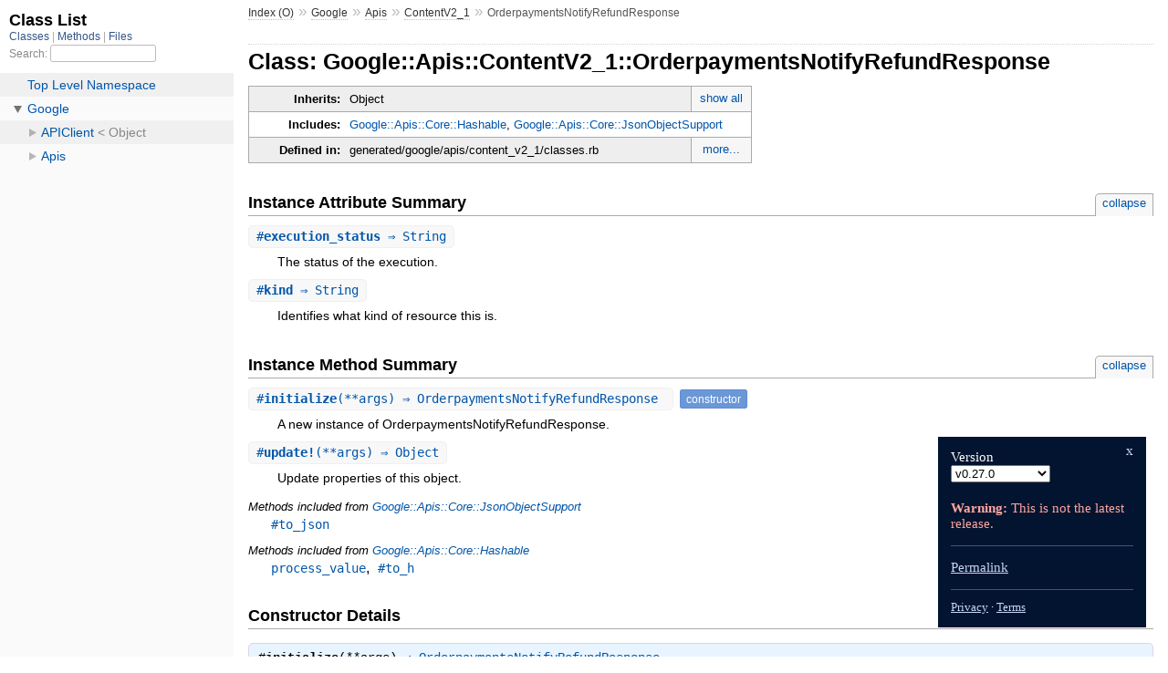

--- FILE ---
content_type: text/html; charset=utf-8
request_url: https://googleapis.dev/ruby/google-api-client/v0.27.0/Google/Apis/ContentV2_1/OrderpaymentsNotifyRefundResponse.html
body_size: 1670
content:
<!DOCTYPE html>
<html>
  <head>
    <meta charset="utf-8">
<meta name="viewport" content="width=device-width, initial-scale=1.0">
<title>
  Class: Google::Apis::ContentV2_1::OrderpaymentsNotifyRefundResponse
  
    &mdash; Documentation by YARD 0.9.20
  
</title>

  <link rel="stylesheet" href="../../../css/style.css" type="text/css" charset="utf-8" />

  <link rel="stylesheet" href="../../../css/common.css" type="text/css" charset="utf-8" />

<script type="text/javascript" charset="utf-8">
  pathId = "Google::Apis::ContentV2_1::OrderpaymentsNotifyRefundResponse";
  relpath = '../../../';
</script>


  <script type="text/javascript" charset="utf-8" src="../../../js/jquery.js"></script>

  <script type="text/javascript" charset="utf-8" src="../../../js/app.js"></script>


  </head>
  <body>
    <div class="nav_wrap">
      <iframe id="nav" src="../../../class_list.html?1"></iframe>
      <div id="resizer"></div>
    </div>

    <div id="main" tabindex="-1">
      <div id="header">
        <div id="menu">
  
    <a href="../../../_index.html">Index (O)</a> &raquo;
    <span class='title'><span class='object_link'><a href="../../../Google.html" title="Google (module)">Google</a></span></span> &raquo; <span class='title'><span class='object_link'><a href="../../Apis.html" title="Google::Apis (module)">Apis</a></span></span> &raquo; <span class='title'><span class='object_link'><a href="../ContentV2_1.html" title="Google::Apis::ContentV2_1 (module)">ContentV2_1</a></span></span>
     &raquo; 
    <span class="title">OrderpaymentsNotifyRefundResponse</span>
  
</div>

        <div id="search">
  
    <a class="full_list_link" id="class_list_link"
        href="../../../class_list.html">

        <svg width="24" height="24">
          <rect x="0" y="4" width="24" height="4" rx="1" ry="1"></rect>
          <rect x="0" y="12" width="24" height="4" rx="1" ry="1"></rect>
          <rect x="0" y="20" width="24" height="4" rx="1" ry="1"></rect>
        </svg>
    </a>
  
</div>
        <div class="clear"></div>
      </div>

      <div id="content"><h1>Class: Google::Apis::ContentV2_1::OrderpaymentsNotifyRefundResponse
  
  
  
</h1>
<div class="box_info">
  
  <dl>
    <dt>Inherits:</dt>
    <dd>
      <span class="inheritName">Object</span>
      
        <ul class="fullTree">
          <li>Object</li>
          
            <li class="next">Google::Apis::ContentV2_1::OrderpaymentsNotifyRefundResponse</li>
          
        </ul>
        <a href="#" class="inheritanceTree">show all</a>
      
    </dd>
  </dl>
  

  
  
  
  
  <dl>
      <dt>Includes:</dt>
      <dd><span class='object_link'><a href="../Core/Hashable.html" title="Google::Apis::Core::Hashable (module)">Google::Apis::Core::Hashable</a></span>, <span class='object_link'><a href="../Core/JsonObjectSupport.html" title="Google::Apis::Core::JsonObjectSupport (module)">Google::Apis::Core::JsonObjectSupport</a></span></dd>
  </dl>
  
  

  

  
  <dl>
    <dt>Defined in:</dt>
    <dd>generated/google/apis/content_v2_1/classes.rb<span class="defines">,<br />
  generated/google/apis/content_v2_1/representations.rb,<br /> generated/google/apis/content_v2_1/representations.rb</span>
</dd>
  </dl>
  
</div>





  <h2>Instance Attribute Summary <small><a href="#" class="summary_toggle">collapse</a></small></h2>
  <ul class="summary">
    
      <li class="public ">
  <span class="summary_signature">
    
      <a href="#execution_status-instance_method" title="#execution_status (instance method)">#<strong>execution_status</strong>  &#x21d2; String </a>
    

    
  </span>
  
  
  
    
    
  
  
  
  
  

  
    <span class="summary_desc"><div class='inline'><p>The status of the execution.</p>
</div></span>
  
</li>

    
      <li class="public ">
  <span class="summary_signature">
    
      <a href="#kind-instance_method" title="#kind (instance method)">#<strong>kind</strong>  &#x21d2; String </a>
    

    
  </span>
  
  
  
    
    
  
  
  
  
  

  
    <span class="summary_desc"><div class='inline'><p>Identifies what kind of resource this is.</p>
</div></span>
  
</li>

    
  </ul>




  
    <h2>
      Instance Method Summary
      <small><a href="#" class="summary_toggle">collapse</a></small>
    </h2>

    <ul class="summary">
      
        <li class="public ">
  <span class="summary_signature">
    
      <a href="#initialize-instance_method" title="#initialize (instance method)">#<strong>initialize</strong>(**args)  &#x21d2; OrderpaymentsNotifyRefundResponse </a>
    

    
  </span>
  
  
    <span class="note title constructor">constructor</span>
  
  
  
  
  
  

  
    <span class="summary_desc"><div class='inline'><p>A new instance of OrderpaymentsNotifyRefundResponse.</p>
</div></span>
  
</li>

      
        <li class="public ">
  <span class="summary_signature">
    
      <a href="#update!-instance_method" title="#update! (instance method)">#<strong>update!</strong>(**args)  &#x21d2; Object </a>
    

    
  </span>
  
  
  
  
  
  
  

  
    <span class="summary_desc"><div class='inline'><p>Update properties of this object.</p>
</div></span>
  
</li>

      
    </ul>
  


  
  
  
  
  
  
  
  
  <h3 class="inherited">Methods included from <span class='object_link'><a href="../Core/JsonObjectSupport.html" title="Google::Apis::Core::JsonObjectSupport (module)">Google::Apis::Core::JsonObjectSupport</a></span></h3>
  <p class="inherited"><span class='object_link'><a href="../Core/JsonObjectSupport.html#to_json-instance_method" title="Google::Apis::Core::JsonObjectSupport#to_json (method)">#to_json</a></span></p>

  
  
  
  
  
  
  
  
  <h3 class="inherited">Methods included from <span class='object_link'><a href="../Core/Hashable.html" title="Google::Apis::Core::Hashable (module)">Google::Apis::Core::Hashable</a></span></h3>
  <p class="inherited"><span class='object_link'><a href="../Core/Hashable.html#process_value-class_method" title="Google::Apis::Core::Hashable.process_value (method)">process_value</a></span>, <span class='object_link'><a href="../Core/Hashable.html#to_h-instance_method" title="Google::Apis::Core::Hashable#to_h (method)">#to_h</a></span></p>
<div id="constructor_details" class="method_details_list">
  <h2>Constructor Details</h2>
  
    <div class="method_details first">
  <h3 class="signature first" id="initialize-instance_method">
  
    #<strong>initialize</strong>(**args)  &#x21d2; <tt><span class='object_link'><a href="" title="Google::Apis::ContentV2_1::OrderpaymentsNotifyRefundResponse (class)">OrderpaymentsNotifyRefundResponse</a></span></tt> 
  

  

  
</h3><div class="docstring">
  <div class="discussion">
    <p>Returns a new instance of OrderpaymentsNotifyRefundResponse</p>


  </div>
</div>
<div class="tags">
  

</div><table class="source_code">
  <tr>
    <td>
      <pre class="lines">


4908
4909
4910</pre>
    </td>
    <td>
      <pre class="code"><span class="info file"># File 'generated/google/apis/content_v2_1/classes.rb', line 4908</span>

<span class='kw'>def</span> <span class='id identifier rubyid_initialize'>initialize</span><span class='lparen'>(</span><span class='op'>**</span><span class='id identifier rubyid_args'>args</span><span class='rparen'>)</span>
   <span class='id identifier rubyid_update!'>update!</span><span class='lparen'>(</span><span class='op'>**</span><span class='id identifier rubyid_args'>args</span><span class='rparen'>)</span>
<span class='kw'>end</span></pre>
    </td>
  </tr>
</table>
</div>
  
</div>

  <div id="instance_attr_details" class="attr_details">
    <h2>Instance Attribute Details</h2>
    
      
      <span id="execution_status=-instance_method"></span>
      <div class="method_details first">
  <h3 class="signature first" id="execution_status-instance_method">
  
    #<strong>execution_status</strong>  &#x21d2; <tt>String</tt> 
  

  

  
</h3><div class="docstring">
  <div class="discussion">
    <p>The status of the execution.
Corresponds to the JSON property <code>executionStatus</code></p>


  </div>
</div>
<div class="tags">
  
<p class="tag_title">Returns:</p>
<ul class="return">
  
    <li>
      
      
        <span class='type'>(<tt>String</tt>)</span>
      
      
      
    </li>
  
</ul>

</div><table class="source_code">
  <tr>
    <td>
      <pre class="lines">


4900
4901
4902</pre>
    </td>
    <td>
      <pre class="code"><span class="info file"># File 'generated/google/apis/content_v2_1/classes.rb', line 4900</span>

<span class='kw'>def</span> <span class='id identifier rubyid_execution_status'>execution_status</span>
  <span class='ivar'>@execution_status</span>
<span class='kw'>end</span></pre>
    </td>
  </tr>
</table>
</div>
    
      
      <span id="kind=-instance_method"></span>
      <div class="method_details ">
  <h3 class="signature " id="kind-instance_method">
  
    #<strong>kind</strong>  &#x21d2; <tt>String</tt> 
  

  

  
</h3><div class="docstring">
  <div class="discussion">
    <p>Identifies what kind of resource this is. Value: the fixed string &quot;content#
orderpaymentsNotifyRefundResponse&quot;.
Corresponds to the JSON property <code>kind</code></p>


  </div>
</div>
<div class="tags">
  
<p class="tag_title">Returns:</p>
<ul class="return">
  
    <li>
      
      
        <span class='type'>(<tt>String</tt>)</span>
      
      
      
    </li>
  
</ul>

</div><table class="source_code">
  <tr>
    <td>
      <pre class="lines">


4906
4907
4908</pre>
    </td>
    <td>
      <pre class="code"><span class="info file"># File 'generated/google/apis/content_v2_1/classes.rb', line 4906</span>

<span class='kw'>def</span> <span class='id identifier rubyid_kind'>kind</span>
  <span class='ivar'>@kind</span>
<span class='kw'>end</span></pre>
    </td>
  </tr>
</table>
</div>
    
  </div>


  <div id="instance_method_details" class="method_details_list">
    <h2>Instance Method Details</h2>

    
      <div class="method_details first">
  <h3 class="signature first" id="update!-instance_method">
  
    #<strong>update!</strong>(**args)  &#x21d2; <tt>Object</tt> 
  

  

  
</h3><div class="docstring">
  <div class="discussion">
    <p>Update properties of this object</p>


  </div>
</div>
<div class="tags">
  

</div><table class="source_code">
  <tr>
    <td>
      <pre class="lines">


4913
4914
4915
4916</pre>
    </td>
    <td>
      <pre class="code"><span class="info file"># File 'generated/google/apis/content_v2_1/classes.rb', line 4913</span>

<span class='kw'>def</span> <span class='id identifier rubyid_update!'>update!</span><span class='lparen'>(</span><span class='op'>**</span><span class='id identifier rubyid_args'>args</span><span class='rparen'>)</span>
  <span class='ivar'>@execution_status</span> <span class='op'>=</span> <span class='id identifier rubyid_args'>args</span><span class='lbracket'>[</span><span class='symbol'>:execution_status</span><span class='rbracket'>]</span> <span class='kw'>if</span> <span class='id identifier rubyid_args'>args</span><span class='period'>.</span><span class='id identifier rubyid_key?'>key?</span><span class='lparen'>(</span><span class='symbol'>:execution_status</span><span class='rparen'>)</span>
  <span class='ivar'>@kind</span> <span class='op'>=</span> <span class='id identifier rubyid_args'>args</span><span class='lbracket'>[</span><span class='symbol'>:kind</span><span class='rbracket'>]</span> <span class='kw'>if</span> <span class='id identifier rubyid_args'>args</span><span class='period'>.</span><span class='id identifier rubyid_key?'>key?</span><span class='lparen'>(</span><span class='symbol'>:kind</span><span class='rparen'>)</span>
<span class='kw'>end</span></pre>
    </td>
  </tr>
</table>
</div>
    
  </div>

</div>

      <div id="footer">
  Generated on Tue Oct 29 06:35:36 2019 by
  <a href="http://yardoc.org" title="Yay! A Ruby Documentation Tool" target="_parent">yard</a>
  0.9.20 (ruby-2.6.3).
</div>

    </div>
  <script src="/yoshi.js"></script>
</body>
</html>

--- FILE ---
content_type: text/javascript; charset=utf-8
request_url: https://googleapis.dev/ruby/google-api-client/v0.27.0/js/app.js
body_size: 1681
content:
(function() {

var localStorage = {}, sessionStorage = {};
try { localStorage = window.localStorage; } catch (e) { }
try { sessionStorage = window.sessionStorage; } catch (e) { }

function createSourceLinks() {
    $('.method_details_list .source_code').
        before("<span class='showSource'>[<a href='#' class='toggleSource'>View source</a>]</span>");
    $('.toggleSource').toggle(function() {
       $(this).parent().nextAll('.source_code').slideDown(100);
       $(this).text("Hide source");
    },
    function() {
        $(this).parent().nextAll('.source_code').slideUp(100);
        $(this).text("View source");
    });
}

function createDefineLinks() {
    var tHeight = 0;
    $('.defines').after(" <a href='#' class='toggleDefines'>more...</a>");
    $('.toggleDefines').toggle(function() {
        tHeight = $(this).parent().prev().height();
        $(this).prev().css('display', 'inline');
        $(this).parent().prev().height($(this).parent().height());
        $(this).text("(less)");
    },
    function() {
        $(this).prev().hide();
        $(this).parent().prev().height(tHeight);
        $(this).text("more...");
    });
}

function createFullTreeLinks() {
    var tHeight = 0;
    $('.inheritanceTree').toggle(function() {
        tHeight = $(this).parent().prev().height();
        $(this).parent().toggleClass('showAll');
        $(this).text("(hide)");
        $(this).parent().prev().height($(this).parent().height());
    },
    function() {
        $(this).parent().toggleClass('showAll');
        $(this).parent().prev().height(tHeight);
        $(this).text("show all");
    });
}

function searchFrameButtons() {
  $('.full_list_link').click(function() {
    toggleSearchFrame(this, $(this).attr('href'));
    return false;
  });
  window.addEventListener('message', function(e) {
    if (e.data === 'navEscape') {
      $('#nav').slideUp(100);
      $('#search a').removeClass('active inactive');
      $(window).focus();
    }
  });

  $(window).resize(function() {
    if ($('#search:visible').length === 0) {
      $('#nav').removeAttr('style');
      $('#search a').removeClass('active inactive');
      $(window).focus();
    }
  });
}

function toggleSearchFrame(id, link) {
  var frame = $('#nav');
  $('#search a').removeClass('active').addClass('inactive');
  if (frame.attr('src') === link && frame.css('display') !== "none") {
    frame.slideUp(100);
    $('#search a').removeClass('active inactive');
  }
  else {
    $(id).addClass('active').removeClass('inactive');
    if (frame.attr('src') !== link) frame.attr('src', link);
    frame.slideDown(100);
  }
}

function linkSummaries() {
  $('.summary_signature').click(function() {
    document.location = $(this).find('a').attr('href');
  });
}

function summaryToggle() {
  $('.summary_toggle').click(function(e) {
    e.preventDefault();
    localStorage.summaryCollapsed = $(this).text();
    $('.summary_toggle').each(function() {
      $(this).text($(this).text() == "collapse" ? "expand" : "collapse");
      var next = $(this).parent().parent().nextAll('ul.summary').first();
      if (next.hasClass('compact')) {
        next.toggle();
        next.nextAll('ul.summary').first().toggle();
      }
      else if (next.hasClass('summary')) {
        var list = $('<ul class="summary compact" />');
        list.html(next.html());
        list.find('.summary_desc, .note').remove();
        list.find('a').each(function() {
          $(this).html($(this).find('strong').html());
          $(this).parent().html($(this)[0].outerHTML);
        });
        next.before(list);
        next.toggle();
      }
    });
    return false;
  });
  if (localStorage.summaryCollapsed == "collapse") {
    $('.summary_toggle').first().click();
  } else { localStorage.summaryCollapsed = "expand"; }
}

function constantSummaryToggle() {
  $('.constants_summary_toggle').click(function(e) {
    e.preventDefault();
    localStorage.summaryCollapsed = $(this).text();
    $('.constants_summary_toggle').each(function() {
      $(this).text($(this).text() == "collapse" ? "expand" : "collapse");
      var next = $(this).parent().parent().nextAll('dl.constants').first();
      if (next.hasClass('compact')) {
        next.toggle();
        next.nextAll('dl.constants').first().toggle();
      }
      else if (next.hasClass('constants')) {
        var list = $('<dl class="constants compact" />');
        list.html(next.html());
        list.find('dt').each(function() {
           $(this).addClass('summary_signature');
           $(this).text( $(this).text().split('=')[0]);
          if ($(this).has(".deprecated").length) {
             $(this).addClass('deprecated');
          };
        });
        // Add the value of the constant as "Tooltip" to the summary object
        list.find('pre.code').each(function() {
          console.log($(this).parent());
          var dt_element = $(this).parent().prev();
          var tooltip = $(this).text();
          if (dt_element.hasClass("deprecated")) {
             tooltip = 'Deprecated. ' + tooltip;
          };
          dt_element.attr('title', tooltip);
        });
        list.find('.docstring, .tags, dd').remove();
        next.before(list);
        next.toggle();
      }
    });
    return false;
  });
  if (localStorage.summaryCollapsed == "collapse") {
    $('.constants_summary_toggle').first().click();
  } else { localStorage.summaryCollapsed = "expand"; }
}

function generateTOC() {
  if ($('#filecontents').length === 0) return;
  var _toc = $('<ol class="top"></ol>');
  var show = false;
  var toc = _toc;
  var counter = 0;
  var tags = ['h2', 'h3', 'h4', 'h5', 'h6'];
  var i;
  if ($('#filecontents h1').length > 1) tags.unshift('h1');
  for (i = 0; i < tags.length; i++) { tags[i] = '#filecontents ' + tags[i]; }
  var lastTag = parseInt(tags[0][1], 10);
  $(tags.join(', ')).each(function() {
    if ($(this).parents('.method_details .docstring').length != 0) return;
    if (this.id == "filecontents") return;
    show = true;
    var thisTag = parseInt(this.tagName[1], 10);
    if (this.id.length === 0) {
      var proposedId = $(this).attr('toc-id');
      if (typeof(proposedId) != "undefined") this.id = proposedId;
      else {
        var proposedId = $(this).text().replace(/[^a-z0-9-]/ig, '_');
        if ($('#' + proposedId).length > 0) { proposedId += counter; counter++; }
        this.id = proposedId;
      }
    }
    if (thisTag > lastTag) {
      for (i = 0; i < thisTag - lastTag; i++) {
        var tmp = $('<ol/>'); toc.append(tmp); toc = tmp;
      }
    }
    if (thisTag < lastTag) {
      for (i = 0; i < lastTag - thisTag; i++) toc = toc.parent();
    }
    var title = $(this).attr('toc-title');
    if (typeof(title) == "undefined") title = $(this).text();
    toc.append('<li><a href="#' + this.id + '">' + title + '</a></li>');
    lastTag = thisTag;
  });
  if (!show) return;
  html = '<div id="toc"><p class="title hide_toc"><a href="#"><strong>Table of Contents</strong></a></p></div>';
  $('#content').prepend(html);
  $('#toc').append(_toc);
  $('#toc .hide_toc').toggle(function() {
    $('#toc .top').slideUp('fast');
    $('#toc').toggleClass('hidden');
    $('#toc .title small').toggle();
  }, function() {
    $('#toc .top').slideDown('fast');
    $('#toc').toggleClass('hidden');
    $('#toc .title small').toggle();
  });
}

function navResizeFn(e) {
  if (e.which !== 1) {
    navResizeFnStop();
    return;
  }

  sessionStorage.navWidth = e.pageX.toString();
  $('.nav_wrap').css('width', e.pageX);
  $('.nav_wrap').css('-ms-flex', 'inherit');
}

function navResizeFnStop() {
  $(window).unbind('mousemove', navResizeFn);
  window.removeEventListener('message', navMessageFn, false);
}

function navMessageFn(e) {
  if (e.data.action === 'mousemove') navResizeFn(e.data.event);
  if (e.data.action === 'mouseup') navResizeFnStop();
}

function navResizer() {
  $('#resizer').mousedown(function(e) {
    e.preventDefault();
    $(window).mousemove(navResizeFn);
    window.addEventListener('message', navMessageFn, false);
  });
  $(window).mouseup(navResizeFnStop);

  if (sessionStorage.navWidth) {
    navResizeFn({which: 1, pageX: parseInt(sessionStorage.navWidth, 10)});
  }
}

function navExpander() {
  var done = false, timer = setTimeout(postMessage, 500);
  function postMessage() {
    if (done) return;
    clearTimeout(timer);
    var opts = { action: 'expand', path: pathId };
    document.getElementById('nav').contentWindow.postMessage(opts, '*');
    done = true;
  }

  window.addEventListener('message', function(event) {
    if (event.data === 'navReady') postMessage();
    return false;
  }, false);
}

function mainFocus() {
  var hash = window.location.hash;
  if (hash !== '' && $(hash)[0]) {
    $(hash)[0].scrollIntoView();
  }

  setTimeout(function() { $('#main').focus(); }, 10);
}

function navigationChange() {
  // This works around the broken anchor navigation with the YARD template.
  window.onpopstate = function() {
    var hash = window.location.hash;
    if (hash !== '' && $(hash)[0]) {
      $(hash)[0].scrollIntoView();
    }
  };
}

$(document).ready(function() {
  navResizer();
  navExpander();
  createSourceLinks();
  createDefineLinks();
  createFullTreeLinks();
  searchFrameButtons();
  linkSummaries();
  summaryToggle();
  constantSummaryToggle();
  generateTOC();
  mainFocus();
  navigationChange();
});

})();


--- FILE ---
content_type: text/plain; charset=utf-8
request_url: https://firestore.googleapis.com/google.firestore.v1.Firestore/Listen/channel?database=projects%2Fceltic-parser-231120%2Fdatabases%2F(default)&VER=8&RID=90884&CVER=22&X-HTTP-Session-Id=gsessionid&%24httpHeaders=X-Goog-Api-Client%3Agl-js%2F%20fire%2F5.10.0%0D%0A&zx=dn5v3g63575m&t=1
body_size: -134
content:
51
[[0,["c","L_JCT63LklmPYSdxoSDWZg","",8,12,30000]]]
